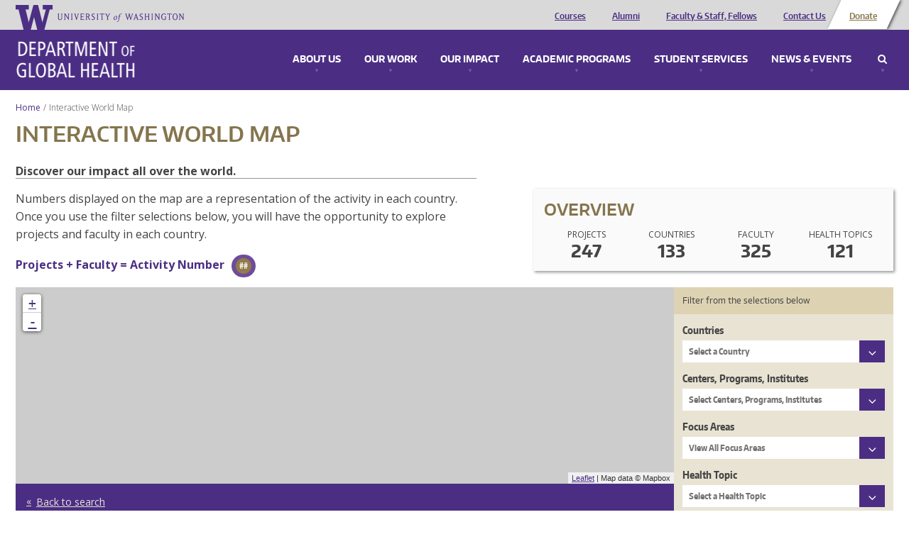

--- FILE ---
content_type: text/css
request_url: https://globalhealth.washington.edu/sites/default/files/css/css_qGgMqzHrdV6Ppq5voIPlwvPlRR9Wc0mtuQ91ub-Byg8.css
body_size: 3845
content:
article,aside,details,figcaption,figure,footer,header,hgroup,main,nav,section,summary{display:block;}audio,canvas,video{display:inline-block;}audio:not([controls]){display:none;height:0;}[hidden]{display:none;}html{font-family:sans-serif;-webkit-text-size-adjust:100%;-ms-text-size-adjust:100%;}body{margin:0;}a:focus{outline:thin dotted;}a:active,a:hover{outline:0;}h1{font-size:2em;margin:0.67em 0;}abbr[title]{border-bottom:1px dotted;}b,strong{font-weight:bold;}dfn{font-style:italic;}hr{-moz-box-sizing:content-box;box-sizing:content-box;height:0;}mark{background:#ff0;color:#000;}code,kbd,pre,samp{font-family:monospace,serif;font-size:1em;}pre{white-space:pre-wrap;}q{quotes:"\201C" "\201D" "\2018" "\2019";}small{font-size:80%;}sub,sup{font-size:75%;line-height:0;position:relative;vertical-align:baseline;}sup{top:-0.5em;}sub{bottom:-0.25em;}img{border:0;}svg:not(:root){overflow:hidden;}figure{margin:0;}fieldset{border:1px solid #c0c0c0;margin:0 2px;padding:0.35em 0.625em 0.75em;}legend{border:0;padding:0;}button,input,select,textarea{font-family:inherit;font-size:100%;margin:0;}button,input{line-height:normal;}button,select{text-transform:none;}button,html input[type="button"],input[type="reset"],input[type="submit"]{-webkit-appearance:button;cursor:pointer;}button[disabled],html input[disabled]{cursor:default;}input[type="checkbox"],input[type="radio"]{box-sizing:border-box;padding:0;}input[type="search"]{-webkit-appearance:textfield;-moz-box-sizing:content-box;-webkit-box-sizing:content-box;box-sizing:content-box;}input[type="search"]::-webkit-search-cancel-button,input[type="search"]::-webkit-search-decoration{-webkit-appearance:none;}button::-moz-focus-inner,input::-moz-focus-inner{border:0;padding:0;}textarea{overflow:auto;vertical-align:top;}table{border-collapse:collapse;border-spacing:0;}.container{margin-right:auto;margin-left:auto;padding-left:15px;padding-right:15px;}.container:before,.container:after{content:" ";display:table;}.container:after{clear:both;}.row{margin-left:-15px;margin-right:-15px;}.row:before,.row:after{content:" ";display:table;}.row:after{clear:both;}.col-xs-1,.col-xs-2,.col-xs-3,.col-xs-4,.col-xs-5,.col-xs-6,.col-xs-7,.col-xs-8,.col-xs-9,.col-xs-10,.col-xs-11,.col-xs-12,.col-sm-1,.col-sm-2,.col-sm-3,.col-sm-4,.col-sm-5,.col-sm-6,.col-sm-7,.col-sm-8,.col-sm-9,.col-sm-10,.col-sm-11,.col-sm-12,.col-md-1,.col-md-2,.col-md-3,.col-md-4,.col-md-5,.col-md-6,.col-md-7,.col-md-8,.col-md-9,.col-md-10,.col-md-11,.col-md-12,.col-lg-1,.col-lg-2,.col-lg-3,.col-lg-4,.col-lg-5,.col-lg-6,.col-lg-7,.col-lg-8,.col-lg-9,.col-lg-10,.col-lg-11,.col-lg-12{position:relative;min-height:1px;padding-left:15px;padding-right:15px;}.col-xs-1,.col-xs-2,.col-xs-3,.col-xs-4,.col-xs-5,.col-xs-6,.col-xs-7,.col-xs-8,.col-xs-9,.col-xs-10,.col-xs-11{float:left;}.col-xs-1{width:8.33333333%;}.col-xs-2{width:16.66666667%;}.col-xs-3{width:25%;}.col-xs-4{width:33.33333333%;}.col-xs-5{width:41.66666667%;}.col-xs-6{width:50%;}.col-xs-7{width:58.33333333%;}.col-xs-8{width:66.66666667%;}.col-xs-9{width:75%;}.col-xs-10{width:83.33333333%;}.col-xs-11{width:91.66666667%;}.col-xs-12{width:100%;}@media (min-width:768px){.container{max-width:750px;}.col-sm-1,.col-sm-2,.col-sm-3,.col-sm-4,.col-sm-5,.col-sm-6,.col-sm-7,.col-sm-8,.col-sm-9,.col-sm-10,.col-sm-11{float:left;}.col-sm-1{width:8.33333333%;}.col-sm-2{width:16.66666667%;}.col-sm-3{width:25%;}.col-sm-4{width:33.33333333%;}.col-sm-5{width:41.66666667%;}.col-sm-6{width:50%;}.col-sm-7{width:58.33333333%;}.col-sm-8{width:66.66666667%;}.col-sm-9{width:75%;}.col-sm-10{width:83.33333333%;}.col-sm-11{width:91.66666667%;}.col-sm-12{width:100%;}.col-sm-push-1{left:8.33333333%;}.col-sm-push-2{left:16.66666667%;}.col-sm-push-3{left:25%;}.col-sm-push-4{left:33.33333333%;}.col-sm-push-5{left:41.66666667%;}.col-sm-push-6{left:50%;}.col-sm-push-7{left:58.33333333%;}.col-sm-push-8{left:66.66666667%;}.col-sm-push-9{left:75%;}.col-sm-push-10{left:83.33333333%;}.col-sm-push-11{left:91.66666667%;}.col-sm-pull-1{right:8.33333333%;}.col-sm-pull-2{right:16.66666667%;}.col-sm-pull-3{right:25%;}.col-sm-pull-4{right:33.33333333%;}.col-sm-pull-5{right:41.66666667%;}.col-sm-pull-6{right:50%;}.col-sm-pull-7{right:58.33333333%;}.col-sm-pull-8{right:66.66666667%;}.col-sm-pull-9{right:75%;}.col-sm-pull-10{right:83.33333333%;}.col-sm-pull-11{right:91.66666667%;}.col-sm-offset-1{margin-left:8.33333333%;}.col-sm-offset-2{margin-left:16.66666667%;}.col-sm-offset-3{margin-left:25%;}.col-sm-offset-4{margin-left:33.33333333%;}.col-sm-offset-5{margin-left:41.66666667%;}.col-sm-offset-6{margin-left:50%;}.col-sm-offset-7{margin-left:58.33333333%;}.col-sm-offset-8{margin-left:66.66666667%;}.col-sm-offset-9{margin-left:75%;}.col-sm-offset-10{margin-left:83.33333333%;}.col-sm-offset-11{margin-left:91.66666667%;}}@media (min-width:992px){.container{max-width:970px;}.col-md-1,.col-md-2,.col-md-3,.col-md-4,.col-md-5,.col-md-6,.col-md-7,.col-md-8,.col-md-9,.col-md-10,.col-md-11{float:left;}.col-md-1{width:8.33333333%;}.col-md-2{width:16.66666667%;}.col-md-3{width:25%;}.col-md-4{width:33.33333333%;}.col-md-5{width:41.66666667%;}.col-md-6{width:50%;}.col-md-7{width:58.33333333%;}.col-md-8{width:66.66666667%;}.col-md-9{width:75%;}.col-md-10{width:83.33333333%;}.col-md-11{width:91.66666667%;}.col-md-12{width:100%;}.col-md-push-0{left:auto;}.col-md-push-1{left:8.33333333%;}.col-md-push-2{left:16.66666667%;}.col-md-push-3{left:25%;}.col-md-push-4{left:33.33333333%;}.col-md-push-5{left:41.66666667%;}.col-md-push-6{left:50%;}.col-md-push-7{left:58.33333333%;}.col-md-push-8{left:66.66666667%;}.col-md-push-9{left:75%;}.col-md-push-10{left:83.33333333%;}.col-md-push-11{left:91.66666667%;}.col-md-pull-0{right:auto;}.col-md-pull-1{right:8.33333333%;}.col-md-pull-2{right:16.66666667%;}.col-md-pull-3{right:25%;}.col-md-pull-4{right:33.33333333%;}.col-md-pull-5{right:41.66666667%;}.col-md-pull-6{right:50%;}.col-md-pull-7{right:58.33333333%;}.col-md-pull-8{right:66.66666667%;}.col-md-pull-9{right:75%;}.col-md-pull-10{right:83.33333333%;}.col-md-pull-11{right:91.66666667%;}.col-md-offset-0{margin-left:0;}.col-md-offset-1{margin-left:8.33333333%;}.col-md-offset-2{margin-left:16.66666667%;}.col-md-offset-3{margin-left:25%;}.col-md-offset-4{margin-left:33.33333333%;}.col-md-offset-5{margin-left:41.66666667%;}.col-md-offset-6{margin-left:50%;}.col-md-offset-7{margin-left:58.33333333%;}.col-md-offset-8{margin-left:66.66666667%;}.col-md-offset-9{margin-left:75%;}.col-md-offset-10{margin-left:83.33333333%;}.col-md-offset-11{margin-left:91.66666667%;}}@media (min-width:1200px){.container{max-width:1170px;}.col-lg-1,.col-lg-2,.col-lg-3,.col-lg-4,.col-lg-5,.col-lg-6,.col-lg-7,.col-lg-8,.col-lg-9,.col-lg-10,.col-lg-11{float:left;}.col-lg-1{width:8.33333333%;}.col-lg-2{width:16.66666667%;}.col-lg-3{width:25%;}.col-lg-4{width:33.33333333%;}.col-lg-5{width:41.66666667%;}.col-lg-6{width:50%;}.col-lg-7{width:58.33333333%;}.col-lg-8{width:66.66666667%;}.col-lg-9{width:75%;}.col-lg-10{width:83.33333333%;}.col-lg-11{width:91.66666667%;}.col-lg-12{width:100%;}.col-lg-push-0{left:auto;}.col-lg-push-1{left:8.33333333%;}.col-lg-push-2{left:16.66666667%;}.col-lg-push-3{left:25%;}.col-lg-push-4{left:33.33333333%;}.col-lg-push-5{left:41.66666667%;}.col-lg-push-6{left:50%;}.col-lg-push-7{left:58.33333333%;}.col-lg-push-8{left:66.66666667%;}.col-lg-push-9{left:75%;}.col-lg-push-10{left:83.33333333%;}.col-lg-push-11{left:91.66666667%;}.col-lg-pull-0{right:auto;}.col-lg-pull-1{right:8.33333333%;}.col-lg-pull-2{right:16.66666667%;}.col-lg-pull-3{right:25%;}.col-lg-pull-4{right:33.33333333%;}.col-lg-pull-5{right:41.66666667%;}.col-lg-pull-6{right:50%;}.col-lg-pull-7{right:58.33333333%;}.col-lg-pull-8{right:66.66666667%;}.col-lg-pull-9{right:75%;}.col-lg-pull-10{right:83.33333333%;}.col-lg-pull-11{right:91.66666667%;}.col-lg-offset-0{margin-left:0;}.col-lg-offset-1{margin-left:8.33333333%;}.col-lg-offset-2{margin-left:16.66666667%;}.col-lg-offset-3{margin-left:25%;}.col-lg-offset-4{margin-left:33.33333333%;}.col-lg-offset-5{margin-left:41.66666667%;}.col-lg-offset-6{margin-left:50%;}.col-lg-offset-7{margin-left:58.33333333%;}.col-lg-offset-8{margin-left:66.66666667%;}.col-lg-offset-9{margin-left:75%;}.col-lg-offset-10{margin-left:83.33333333%;}.col-lg-offset-11{margin-left:91.66666667%;}}a.contextual-links-trigger{width:32px;text-indent:999999px;}div.contextual-links-active a.contextual-links-trigger{position:relative;background-color:white;overflow:visible;outline:0;}div.contextual-links-active a.contextual-links-trigger:before{content:'';position:absolute;left:0;right:0;top:100%;height:2px;background-color:white;}ul.contextual-links{padding:3px 0 !important;}ul.contextual-links *{margin:0 !important;padding:0 !important;font-family:sans-serif !important;font-size:12px !important;line-height:1.2 !important;letter-spacing:0 !important;}ul.contextual-links a{padding:4px 16px 4px 6px !important;background-color:white !important;}ul.contextual-links a:hover{background-color:#eee !important;}ul.contextual-links .bean-type a:hover{background-color:transparent !important;}.field .field-label{font-weight:normal;}.field-label-inline .field-label,.field-label-inline .field-items{float:none;}.field-collection-container{border-bottom:0;margin-bottom:0;}.field-collection-container .field-items .field-item{margin-bottom:0;}.field-collection-container .field-items .field-items .field-item{margin-bottom:0;}.field-collection-view{padding:0;margin:0;border-bottom:0;}.field-collection-view-final{border-bottom:0;}.field-collection-view .entity-field-collection-item{float:none;}.field-collection-view ul.field-collection-view-links{float:none;font-size:inherit;list-style-type:none;width:auto;margin:0;padding:0;}.field-collection-view .field-label{width:auto;}.field-collection-view .content{margin-top:0;width:auto;}.field-collection-view .entity-field-collection-item{width:auto;}ul.field-collection-view-links li{float:none;}ul.field-collection-view-links li a{margin-right:0;}.field-collection-container ul.action-links-field-collection-add{float:none;padding:0;margin:0;font-size:inherit;}.views-exposed-form .views-exposed-widget{float:none;padding:0;}.views-exposed-form .views-exposed-widget .form-submit{margin-top:0;}.views-exposed-form label{font-weight:regular;}.views-exposed-widgets{margin-bottom:0;}.select2-container .select2-choice,.select2-container.select2-drop-above .select2-choice,.select2-container .select2-choice .select2-arrow,.select2-dropdown-open .select2-choice,.select2-dropdown-open.select2-drop-above .select2-choice,.select2-dropdown-open.select2-drop-above .select2-choices,.select2-dropdown-open .select2-choice .select2-arrow,.select2-container-multi .select2-choices .select2-search-choice{filter:progid:DXImageTransform.Microsoft.gradient(enabled=false);filter:none;}.select2-container{width:100% !important;max-width:480px;}.select2-container .select2-choice,.select2-container.select2-container-active .select2-choice{height:auto;padding:0.6em 0.75em;font-size:14px;line-height:1.4;background:#eee;border:1px solid black;border-radius:0;-webkit-box-shadow:none;box-shadow:none;}.select2-container .select2-choice,.select2-container.select2-container-active .select2-choice,.select2-container .select2-choice.select2-default,.select2-container.select2-container-active .select2-choice.select2-default{color:black;}.select2-container .select2-choice .select2-chosen,.select2-container.select2-container-active .select2-choice .select2-chosen{margin-right:68px;}.select2-container .select2-choice .select2-search-choice-close,.select2-container.select2-container-active .select2-choice .select2-search-choice-close{position:absolute;top:0;bottom:0;right:36px;width:32px;height:auto;font-family:sans-serif;font-size:20px;line-height:1;text-align:center;color:black;text-shadow:none;background:none;}.select2-container .select2-choice .select2-search-choice-close:before,.select2-container.select2-container-active .select2-choice .select2-search-choice-close:before{content:'×';position:absolute;top:50%;left:0;width:100%;margin-top:-0.5em;}.select2-container .select2-choice .select2-arrow,.select2-container.select2-container-active .select2-choice .select2-arrow{width:36px;border:0;border-radius:0;background:black;text-align:center;}.select2-container .select2-choice .select2-arrow b,.select2-container.select2-container-active .select2-choice .select2-arrow b{position:relative;background:none;font-family:sans-serif;font-size:13px;line-height:1;font-weight:normal;color:white;text-shadow:none;}.select2-container .select2-choice .select2-arrow b:before,.select2-container.select2-container-active .select2-choice .select2-arrow b:before{content:'▼';position:absolute;top:50%;left:0;width:100%;margin-top:-0.4em;}.select2-container.select2-dropdown-open .select2-choice .select2-arrow b:before{content:'▲';}.select2-container-multi .select2-choices,.select2-container-multi.select2-container-active .select2-choices{width:100%;font-size:14px;line-height:1.4;background:white;border:1px solid black;-webkit-box-shadow:none;box-shadow:none;}.select2-container-multi .select2-choices{min-height:40px;margin:0;padding:0 36px 0.5em 0;background-image:none;}.select2-container-multi .select2-choices:before{content:'+';position:absolute;top:50%;right:0;width:32px;height:32px;margin-top:-0.6em;padding:1px 0 0 3px;color:green;font-size:32px;line-height:1;font-family:sans-serif;opacity:1;}.select2-container-multi .select2-choices .select2-search-choice{margin:0.5em 0 0 0.5em;padding:0.35em 32px 0.35em 0.5em;border:0;border-radius:0;font-size:14px;line-height:1.2;color:white;background:green;-webkit-box-shadow:none;box-shadow:none;}.select2-container-multi .select2-choices .select2-search-choice .select2-search-choice-close{top:50%;left:auto;right:0;bottom:0;width:30px;height:auto;margin-top:-0.5em;padding-top:0;font-family:sans-serif;font-size:20px;line-height:1;text-align:center;text-shadow:none;color:lightgreen;background:none;text-decoration:none;}.select2-container-multi .select2-choices .select2-search-choice .select2-search-choice-close:before{content:'×';}.select2-container-multi .select2-choices .select2-search-choice .select2-search-choice-close:hover{color:black;text-shadow:none;}.select2-container-multi .select2-choices .select2-search-field input[type="text"]{width:100%;height:auto;font-family:inherit;font-size:inherit;line-height:inherit;padding:0.5em;}.select2-container-multi.select2-container-active.select2-dropdown-open .select2-choices:before{opacity:0;}.select2-drop-mask{z-index:100;}.select2-drop{z-index:100;border:1px solid black;border-radius:0;-webkit-box-shadow:none;box-shadow:none;}.select2-drop.select2-drop-above{border:0;border-radius:0;-webkit-box-shadow:none;box-shadow:none;}.select2-drop-active{font-size:14px;line-height:1.4;border:0;border-radius:0;}.select2-drop-active input[type="text"]{width:100%;font-family:sans-serif;}.select2-drop-active .select2-no-results{padding:0.75em;}.select2-drop.select2-drop-above.select2-drop-active{border-top:0;}.select2-results .select2-highlighted{background-color:green;color:white;}@media only screen and (-webkit-min-device-pixel-ratio:1.5),only screen and (min-resolution:144dpi){.select2-search input,.select2-search-choice-close,.select2-container .select2-choice abbr,.select2-container .select2-choice .select2-arrow b{background-image:none !important;}}#overlay-container,.overlay-modal-background{z-index:1050;}.overlay-element{z-index:1051;}html.overlay-open .displace-top,html.overlay-open .displace-bottom{z-index:1150;}*,*:before,*:after{-moz-box-sizing:border-box;-webkit-box-sizing:border-box;box-sizing:border-box;}html{-webkit-text-size-adjust:none;overflow-x:hidden;overflow-y:auto;}body{position:relative;min-height:100vh;overflow:hidden;}img{max-width:100%;height:auto;}iframe{border:0;}.video-container{width:100%;}.video-container .video-frame{position:relative;width:100%;height:0;padding-top:56.25%;padding-bottom:35px;overflow:hidden;}.video-container .video-frame iframe{position:absolute;top:0;left:0;width:100%;height:100%;}.container{max-width:none;}#page > [data-type="region"] > .container,#page > [data-type="region-container"] > .container,#page > [data-type="region-container"][data-name="sections"] > .field-type-tiles-section [data-type="region"][data-name="section"] > .container{max-width:none;position:relative;padding-left:15px;padding-right:15px;}#page > [data-type="region-container"][data-name="core"] [data-type="region"] > .container{padding-left:0;padding-right:0;}#page > [data-type="region-container"][data-name="sections"] > .field-type-tiles-section [data-type="region"][data-name="section"] .container.header .block.header{min-height:0;}#page > [data-type="region-container"][data-name="sections"] > .field-type-tiles-section [data-type="region"][data-name="section"] > .container > .container{padding-left:0;padding-right:0;}.menu-toggle,.submenu-toggle{display:none;}.nav .dropdown{position:relative;}.nav .dropdown > a:first-child{padding-right:44px;}.nav .dropdown > a.dropdown-toggle{position:absolute;top:0;right:0;width:44px;}.nav .dropdown.open > a .caret{border-top:0;border-bottom-width:4px;}.submenu-toggle strong{font-family:sans-serif;}.submenu-toggle .when-open,.submenu-toggle span{display:none;}.open .submenu-toggle .when-open{display:block;}.open .submenu-toggle .when-closed{display:none;}.password-request{margin-left:1em;}.bean-container.contextual-links-region > .contextual-links-wrapper{right:35px;}ul.facetapi-ombucleanup-dropdowns,ul.facetapi-facetapi-links{padding-left:0;}ul.facetapi-ombucleanup-dropdowns li,ul.facetapi-facetapi-links li{list-style:none;}a.facetapi-active,a.facetapi-inactive{display:inline-block;font-size:15px;line-height:1.5em;position:relative;padding:0.25em 0 0.25em 30px;}a.facetapi-active:before,a.facetapi-inactive:before{content:'';position:absolute;top:4px;left:0;width:22px;height:22px;border:1px solid #999;border-radius:2px;background-color:#f5f5f5;background-color:white;}a.facetapi-active.facetapi-active:after,a.facetapi-inactive.facetapi-active:after{content:"\2713";font-size:20px;position:absolute;top:5px;left:0;width:22px;text-align:center;}


--- FILE ---
content_type: application/javascript
request_url: https://www.washington.edu/static/UW-Alert-Banner/alert/?c=displayAlert&test=false
body_size: 37
content:
displayAlert({"found":0,"posts":[],"cache_state":"stale","cache_age":"0 minute(s), 5 second(s) old"})